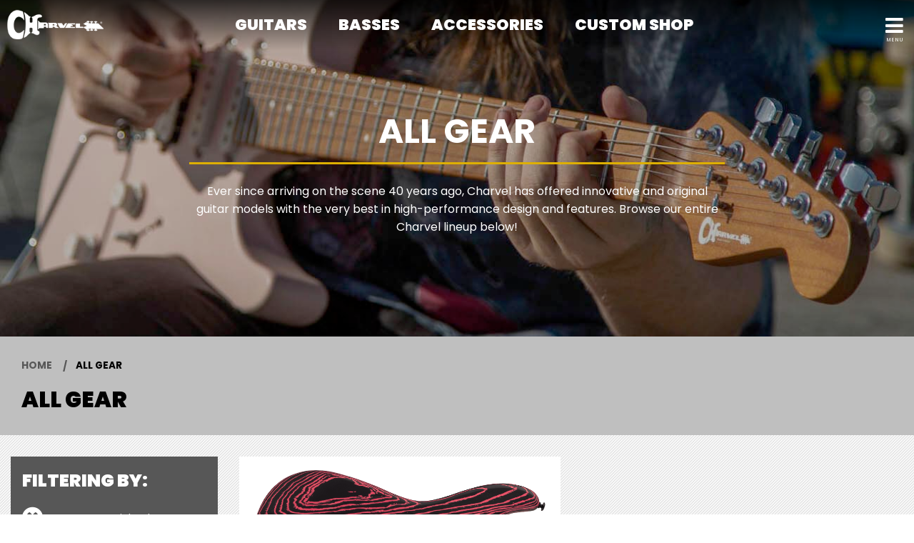

--- FILE ---
content_type: text/css
request_url: https://www.fmicassets.com/platform/sites/live-production/charvel/product-sections/en/9Vc253qomDXdMzKgcYRF3.07aff62f-0efd-4368-bc16-d1943d1d010b.min.css?time=1765370759
body_size: 853
content:
.all-hero{background-image:url(//images.ctfassets.net/7qp76lh1i6tg/6M15bPxnc4DW5BlsmutNXp/f54949f94572770ef40b4b2db4274bf6/charvel-all-gear.jpg);background-color:#575757;text-align:center;padding-top:150px;padding-bottom:125px;background-position:center;background-size:cover;background-position:bottom center}.all-hero h1{font-family:poppins;color:#fff;font-weight:600;padding-bottom:10px;border-bottom:3px solid #DDAF01;margin-bottom:25px}.all-hero p{color:#fff;font-weight:400;padding-bottom:0px}.hero-copy{max-width:800px;margin:auto;padding-right:25px;padding-left:25px}.hero-button{color:#fff !important;font-weight:600;text-transform:uppercase;letter-spacing:1px}.hero-button:hover{color:#ddaf01 !important}@media all and (max-width: 800px){#top-highlight{padding-top:0px}.all-hero{padding-top:18px;padding-bottom:18px}.all-hero p{display:none}}
